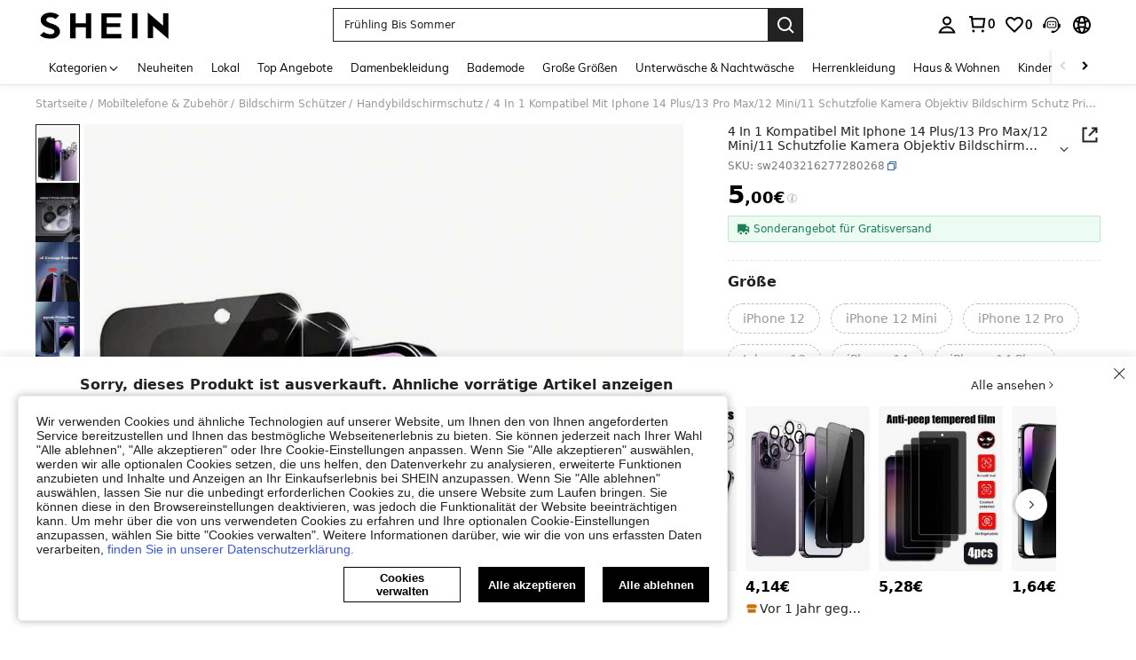

--- FILE ---
content_type: application/javascript
request_url: https://sc.ltwebstatic.com/she_dist/assets/event-center-220.0778ff8d195c2d09.js
body_size: 1653
content:
"use strict";(self.webpackChunkSHEIN_W=self.webpackChunkSHEIN_W||[]).push([[66390],{219111:(e,a,r)=>{r.r(a),r.d(a,{default:()=>l});var s=r(644503),t=r(229093),n=r.n(t);const l={"1-8-5-1":{sendType:["user"],sa:{name:"click_goods_detail_reviews_size",param:{size_id:""}},handler({sa:e,report:a},{extraData:r={}}={}){let{size_id:s="",review_num:t=0}=r;e.param={size_id:s,review_num:t},a({sa:e})}},"1-8-5-2":{sendType:["user"],sa:{name:"click_goods_detail_reviews_image_filter",param:{image_type:""}},handler({sa:e,report:a},{extraData:r}={}){let{image_type:s="",review_num:t=0}=r;e.param={image_type:s,review_num:t},a({sa:e})}},"1-8-5-3":{sendType:["event"],sa:{name:"click_goods_detail_reviews_sort",param:{sort_type:""}},handler({sa:e,report:a},{target:r=null}={}){var s;let t=r.getAttribute("data-sort-type")||"";t=n()(s=t.replace(/[\r\n]/g,"")).call(s),e.param.sort_type=t,a({sa:e})}},"1-8-5-4":{sendType:["user"],sa:{name:"click_goods_detail_reviews_praise",param:{is_cancel:0}},handler({sa:e,report:a},{extraData:r={}}={}){let{is_cancel:s}=r;e.param.is_cancel=s,a({sa:e})}},"1-8-5-6":{sendType:["event"],sa:{name:"click_goods_detail_freetrialreport",param:{}},handler({sa:e,report:a}){a({sa:e})}},"1-8-5-7":{sendType:["user"],sa:{name:"click_review_next_page",param:{}},handler({sa:e,report:a}){a({sa:e})}},"1-8-5-8":{sendType:["user"],sa:{name:"click_review_previous_page",param:{}},handler({sa:e,report:a}){a({sa:e})}},"1-8-5-9":{sendType:["user"],sa:{name:"click_review_pop_close",param:{}},handler({sa:e,report:a}){a({sa:e})}},"1-8-5-10":{sendType:["user"],sa:{name:"click_review_pop_pic_next",param:{}},handler({sa:e,report:a}){a({sa:e})}},"1-8-5-11":{sendType:["user"],sa:{name:"click_review_pop_pic_previous",param:{}},handler({sa:e,report:a}){a({sa:e})}},"1-8-5-12":{sendType:["event"],sa:{name:"expose_popup_review_pop",param:{}},handler({sa:e,report:a}){a({sa:e})}},"1-8-5-15":{sendType:["event","user"],sa:{name:"click_goods_detail_reviews_image",param:{}},handler({sa:e,report:a}){a({sa:e})}},"1-8-5-16":{sendType:["user"],sa:{name:"expose_goods_detail_freetrialreport",param:{}},handler({sa:e,report:a}){a({sa:e})}},"1-8-5-17":{sendType:["user"],sa:{name:"click_color_reviews",param:{}},handler({sa:e,report:a},{extraData:r={}}={}){let{review_num:s=0,color_id:t="all"}=r;e.param={color_id:t,review_num:s},a({sa:e})}},"1-8-5-18":{sendType:["event","user"],sa:{name:"expose_goods_detail_reviews_image_filter",param:{}},handler({sa:e,report:a}){a({sa:e})}},"1-8-5-20":{sendType:["user","event"],sa:{name:"expose_review",param:{}},handler({sa:e,report:a},{bindData:r=[]}={}){const t=(null==r?void 0:r[0])||{};e.param=(0,s.A)({},t),a({sa:e})}},"1-8-5-21":{sendType:["event"],sa:{name:"click_change_language",param:{}},handler({sa:e,report:a},{target:r=null}={}){const s=r.getAttribute("data-out-store-review");e.param.OutReview=s?1:0,a({sa:e})}},"1-8-5-22":{sendType:["event"],sa:{name:"click_close",param:{}},handler({sa:e,report:a}){a({sa:e})}},"1-8-5-23":{sendType:["user"],sa:{name:"click_translate",param:{}},handler({sa:e,report:a},{extraData:r={}}={}){e.param.translate_language=r.translate_language||"",e.param.type=r.type||"","single"===r.type&&(e.param.review_id=r.review_id||"",e.param.OutReview=r.OutReview||0),a({sa:e})}},"1-8-5-25":{sendType:["user"],sa:{name:"click_translate_language",param:{}},handler({sa:e,report:a},{extraData:r={}}={}){e.param.type=r.type||"",e.param.translate_language=r.translate_language||"","single"===r.type&&(e.param.review_id=r.review_id||"",e.param.OutReview=r.OutReview||0),a({sa:e})}},"1-8-5-27":{sendType:["user"],sa:{name:"click_filter_rating",param:{}},handler({sa:e,report:a},{extraData:r={}}={}){let{star:s="all",review_num:t=0}=r;e.param={star:s,review_num:t},a({sa:e})}},"1-8-5-28":{sendType:["user"],sa:{name:"expose_freetrial",param:{}},handler({sa:e,report:a},{extraData:r={}}={}){e.param.freetrial_id=r.freetrial_id,a({sa:e})}},"1-8-5-29":{sendType:["user"],sa:{name:"click_freetrial_translate",param:{}},handler({sa:e,report:a},{extraData:r={}}={}){e.param.freetrial_id=r.review_id.toString().replace("rp",""),e.param.translate_language=r.translate_language||"",a({sa:e})}},"1-8-5-30":{sendType:["user"],sa:{name:"click_change_freetrial_language",param:{}},handler({sa:e,report:a}){a({sa:e})}},"1-8-5-31":{sendType:["user"],sa:{name:"click_freetrial_language",param:{}},handler({sa:e,report:a},{extraData:r={}}={}){e.param.freetrial_id=r.review_id.toString().replace("rp",""),e.param.translate_language=r.translate_language||"",a({sa:e})}},"1-8-5-32":{sendType:["user"],sa:{name:"click_close_freetrial",param:{}},handler({sa:e,report:a}){a({sa:e})}},"1-8-5-33":{sendType:["user"],sa:{name:"click_freetrial_praise",param:{}},handler({sa:e,report:a},{extraData:r={}}={}){e.param.is_cancle=r.is_cancle,a({sa:e})}},"1-8-5-34":{sendType:["user"],sa:{name:"click_freetrial_image",param:{}},handler({sa:e,report:a},{extraData:r={}}={}){e.param.freetrial_id=r.freetrial_id,a({sa:e})}},"1-8-5-35":{sendType:["user"],sa:{name:"click_filter_freetrial",param:{}},handler({sa:e,report:a}){a({sa:e})}},"1-8-5-36":{sendType:["user"],sa:{name:"expose_label",param:{}},handler({sa:e,report:a},{target:r=null}={}){if(!r||!r.length)return;const s=[];r.forEach((e=>{const a=e.getAttribute("data-id");s.push(a)})),e.param.label=s.join("`"),a({sa:e})}},"1-8-5-37":{sendType:["user","event"],sa:{name:"click_label",param:{}},handler({sa:e,report:a},{extraData:r={}}={}){const{id:s}=r;e.param.label=s,a({sa:e})}},"1-8-5-38":{sendType:["user","event"],sa:{name:"",param:{}},handler({sa:e,report:a},{extraData:r={}}){const{checked:s=!1}=r;e.name=`click_${s?"":"cancel_"}batch_translation`,a({sa:e})}},"1-8-5-39":{sendType:["user","event"],sa:{name:"click_change_language",param:{}},handler({sa:e,report:a},{extraData:r={}}){const{language:s=""}=r;e.param.language=s,a({sa:e})}},"1-8-5-40":{sendType:["user","event"],sa:{name:"",param:{}},handler({sa:e,report:a},{extraData:r={}}){const{review_id:s="",showOrigin:t=""}=r;e.name="click_"+(t?"show_original":"translate"),e.param.review_id=s,t||(e.param.type="single"),a({sa:e})}},"1-8-5-41":{sendType:["user","event"],sa:{name:"expose_local_reviews",param:{}},handler({sa:e,report:a},{extraData:r={}}){const{global_rating:s=null,local_rating:t=null,global_review_count:n=null,local_review_count:l=null,status:p}=r;e.param={global_rating:s,local_rating:t,global_review_count:n,local_review_count:l,status:p},a({sa:e})}},"1-8-5-42":{sendType:["user","event"],sa:{name:"click_local_reviews",param:{}},handler({sa:e,report:a},{extraData:r={}}){const{status:s}=r;s&&(e.param={status:s}),a({sa:e})}},"1-8-5-43":{sendType:["user","event"],sa:{name:"click_report",param:{activity_from:""}},handler({sa:e,report:a},{extraData:r={}}){const{activity_from:s}=r;e.param.activity_from=s,a({sa:e})}},"1-8-5-44":{sendType:["user","event"],sa:{name:"click_report_submit",param:{}},handler({sa:e,report:a},{extraData:r={}}){const{id:s,reason:t,location:n,activity_from:l}=r;e.param={id:s,reason:t,location:n,activity_from:l},a({sa:e})}},"1-8-5-45":{sendType:["user","event"],sa:{name:"expose_reviewby_product",param:{}},handler({sa:e,report:a}){a({sa:e})}},"1-8-5-46":{sendType:["user","event"],sa:{name:"click_review_by_product",param:{}},handler({sa:e,report:a}){a({sa:e})}},"1-8-5-47":{sendType:["user","event"],sa:{name:"click_product_color",param:{}},handler({sa:e,report:a},{extraData:r={}}){const{color_id:s}=r;s&&(e.param={color_id:s}),a({sa:e})}},"1-8-5-48":{sendType:["user","event"],sa:{name:"click_product_size",param:{}},handler({sa:e,report:a},{extraData:r={}}){const{size_type:s}=r;s&&(e.param={size_type:s}),a({sa:e})}},"1-8-5-49":{sendType:["user","event"],sa:{name:"expose_bottom_tips"},handler({report:e,sa:a}){e({sa:a})}},"1-8-5-52":{sendType:["user","event"],sa:{name:"expose_com_multilable",param:{}},handler({report:e,sa:a},{bindData:r={}}){const{cat_id:s,multi_lable:t,review_num:n}=r[0]||{};(s||t||n)&&(a.param={cat_id:s,multi_lable:t,review_num:n}),e({sa:a})}},"1-8-5-53":{sendType:["user","event"],sa:{name:"expose_onesec_review",param:{}},handler({report:e,sa:a}){e({sa:a})}},"1-8-5-54":{sendType:["user","event"],sa:{name:"expose_local_icon",param:{}},handler({report:e,sa:a}){e({sa:a})}},"1-8-5-55":{sendType:["user","event"],sa:{name:"expose_out_store_comments",param:{}},handler({report:e,sa:a},{extraData:r}){a.param=(0,s.A)({},r||{}),e({sa:a})}},"1-8-5-56":{sendType:["user","event"],sa:{name:"expose_tolog",param:{}},handler({report:e,sa:a}){e({sa:a})}},"1-8-5-57":{sendType:["user","event"],sa:{name:"click_tolog",param:{}},handler({report:e,sa:a}){e({sa:a})}},"1-8-5-59":{sendType:["event","user"],sa:{name:"expose_batch_translation"},handler({sa:e,report:a}){a({sa:e})}},"1-8-5-60":{sendType:["event","user"],sa:{name:"expose_review_viewmore"},handler({sa:e,report:a},{bindData:r={}}){const t=(null==r?void 0:r[0])||{};e.param=(0,s.A)({},t),a({sa:e})}},"1-8-5-61":{sendType:["event","user"],sa:{name:"click_review_viewmore"},handler({sa:e,report:a},{bindData:r={}}){e.param=(0,s.A)({},r),a({sa:e})}},"1-8-5-62":{sendType:["event","user"],sa:{name:"expose_review_card"},handler({sa:e,report:a},{bindData:r={}}){const t=(null==r?void 0:r[0])||{};e.param=(0,s.A)({},t),a({sa:e})}},"1-8-5-63":{sendType:["event","user"],sa:{name:"click_review_card"},handler({sa:e,report:a},{bindData:r={}}){e.param=(0,s.A)({},r),a({sa:e})}},"1-8-5-64":{sendType:["event","user"],sa:{name:"click_filter_result"},handler({sa:e,report:a},{extraData:r,bindData:t=[]}={}){const n=r||(null==t?void 0:t[0])||{};e.param=(0,s.A)({},n),a({sa:e})}}}},423549:(e,a,r)=>{r.r(a),r.d(a,{default:()=>t});var s=r(644503);const t={"1-8-9-1":{sendType:["event","user"],sa:{name:"expose_show_icon",param:{icon_content:"",belt_tp:""}},handler({sa:e,report:a},{target:r={}}={}){const{type:t,infoData:n,belt_tp:l="",druplink:p}=r;let i={},_=null;"belt"===t&&(_=n?`belt_${n}`:"PICTURE_BELT",i={belt_tp:l,icon_content:_,druplink:p}),_&&a({sa:(0,s.A)((0,s.A)({},e),{},{param:i})})}},"1-8-9-2":{sendType:["event","user"],sa:{name:"click_show_icon",param:{icon_content:"",belt_tp:""}},handler({sa:e,report:a},{target:r={}}={}){const{type:t,infoData:n,belt_tp:l="",druplink:p,src_tab_page_id:i}=r;let _={},o=null;if("belt"===t)o=n?`belt_${n}`:"PICTURE_BELT",_={belt_tp:l,icon_content:o,druplink:p,src_module:"detail_belt",src_tab_page_id:i};else if("locateLabel"===t){const e={UPPER_LEFT_LABEL:"lu_corner_mark",UPPER_RIGHT_LABEL:"ru_corner_mark",LOWER_LEFT_LABEL:"ll_corner_mark",LOWER_RIGHT_LABEL:"rl_corner_mark"};Object.keys(n).forEach((a=>{n[a].locateLabelId&&(null===o?o=`${e[a]}_${n[a].materialValueKey}`:o+=`|${e[a]}_${n[a].materialValueKey}`)})),_={icon_content:o}}o&&a({sa:(0,s.A)((0,s.A)({},e),{},{param:_})})}},"1-8-9-3":{sendType:["event","user"],sa:{name:"expose_description_picture"},handler({sa:e,report:a}){a({sa:e})}},"1-8-9-4":{sendType:["event","user"],sa:{name:"expose_show_icon",param:{icon_content:"",belt_tp:""}},handler({sa:e,report:a},{bindData:r=[]}={}){const t=(null==r?void 0:r[0])||{};let{type:n,infoData:l,belt_tp:p="",druplink:i,hasNDayShip:_=!1}=t,o={},d=null;if("belt"===n){var c,m;if(l)l=null===(c=l)||void 0===c||null===(m=c.replace)||void 0===m?void 0:m.call(c,"belt_","");d=l?`${_?"":"belt_"}${l}`:"PICTURE_BELT",_&&(d="belt_delivery_"+d),o={belt_tp:p,icon_content:d,druplink:i}}_&&!d&&(d="belt_delivery",o.iconContent=d),d&&a({sa:(0,s.A)((0,s.A)({},e),{},{param:o})})}}}}}]);
//# sourceMappingURL=event-center-220.0778ff8d195c2d09.js.map

--- FILE ---
content_type: image/svg+xml
request_url: https://shein.ltwebstatic.com/svgicons/icons/sh_pc_sui_icon_cod_green_18px.svg
body_size: 224
content:
<svg width="18" height="18" viewBox="0 0 18 18" fill="none" xmlns="http://www.w3.org/2000/svg">
<rect width="18" height="18" fill="white" fill-opacity="0.01"/>
<path d="M16.2505 15.1887C16.2501 15.7751 15.7744 16.251 15.188 16.2512H2.81299C2.22643 16.2512 1.75088 15.7752 1.75049 15.1887V6.50024H16.2505V15.1887ZM8.40576 8.66821L8.30225 8.7063C7.70642 8.9518 7.34329 9.46925 7.34326 10.1047C7.34355 10.892 7.82382 11.3245 8.76807 11.6877L8.92139 11.7532C9.21922 11.8882 9.29636 11.9883 9.29639 12.1223C9.29601 12.274 9.13721 12.38 8.88232 12.3801C8.61595 12.3801 8.31905 12.2923 8.10498 12.1506L7.65869 11.8538L7.19971 13.1165L7.45947 13.2991L7.54932 13.3577C7.76774 13.489 8.0446 13.5869 8.33643 13.6379L8.35693 13.6409V14.3752H9.63818V13.5618L9.73975 13.5247C10.3593 13.2677 10.7504 12.7206 10.7505 12.0735C10.7504 11.275 10.32 10.8165 9.51123 10.469L9.40283 10.4241C9.34078 10.3986 9.28435 10.3749 9.23389 10.3528L9.09814 10.2903C8.85795 10.174 8.79748 10.103 8.79736 10.0217C8.79755 9.91777 8.87945 9.84595 9.12354 9.84595C9.32477 9.84605 9.49228 9.88425 9.64307 9.94946L9.71338 9.98169L9.79932 10.0286L10.2222 10.2659L10.6958 9.02368L10.3911 8.84399L10.2856 8.78638C10.1073 8.69606 9.91597 8.63165 9.7085 8.59106L9.68213 8.58716L9.68311 7.87524H8.40576V8.66821ZM15.937 1.75024C16.5238 1.75025 16.9995 2.22594 16.9995 2.81274V4.68774C16.9995 5.27455 16.5238 5.75024 15.937 5.75024H2.06201C1.47521 5.75024 0.999512 5.27455 0.999512 4.68774V2.81274C0.999512 2.22594 1.47521 1.75024 2.06201 1.75024H15.937Z" fill="#198055"/>
</svg>
